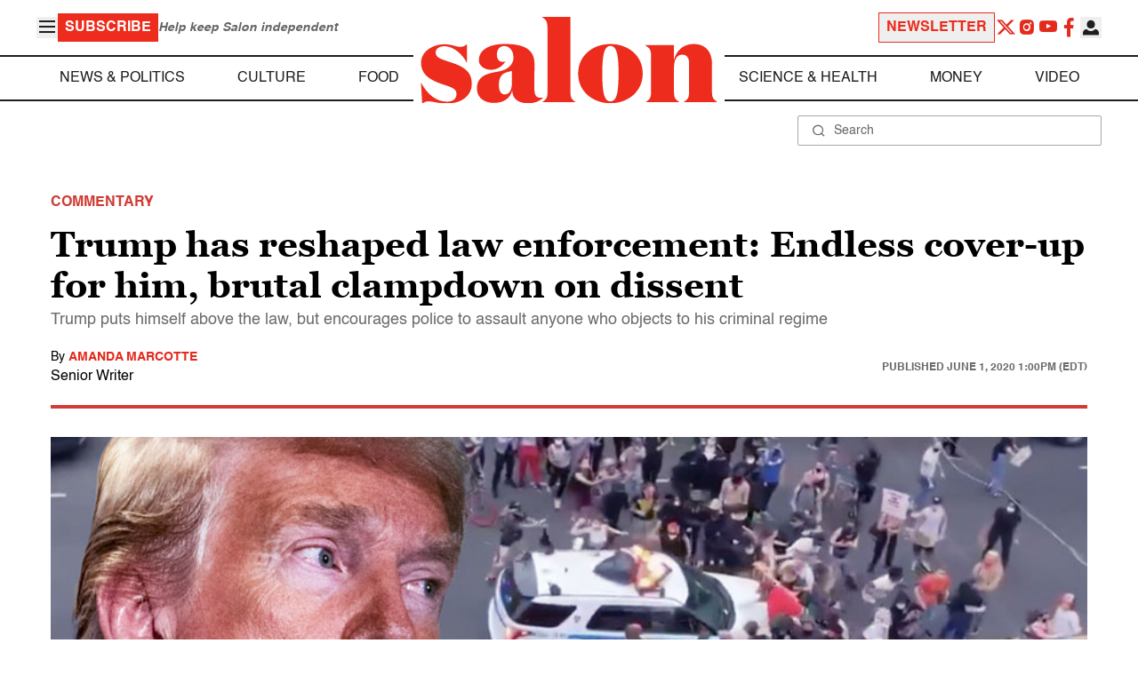

--- FILE ---
content_type: application/javascript; charset=utf-8
request_url: https://fundingchoicesmessages.google.com/f/AGSKWxVkCiOGLXyd8bo5O2Fz-zmmCtj_RTY0onB0i3rYpaHEQuHWYyTsgbe-Qo5TIBQsEhkDP_3Mv6q6t6h9f__n2WDSJBXGJaXUO2pF3A1QArOGhaRWO9VYk2SINHkpYYs08cB1Dd_E3O4dvIOFxLmmBNgsj0yyxa-fDFByEhHZBKz7nHYfX9nDQ0LCsueN/_/adify_/someads./60x468./adv_teasers./googleadunit?
body_size: -1284
content:
window['e6488da5-2161-437c-94af-3ec0cec02b88'] = true;